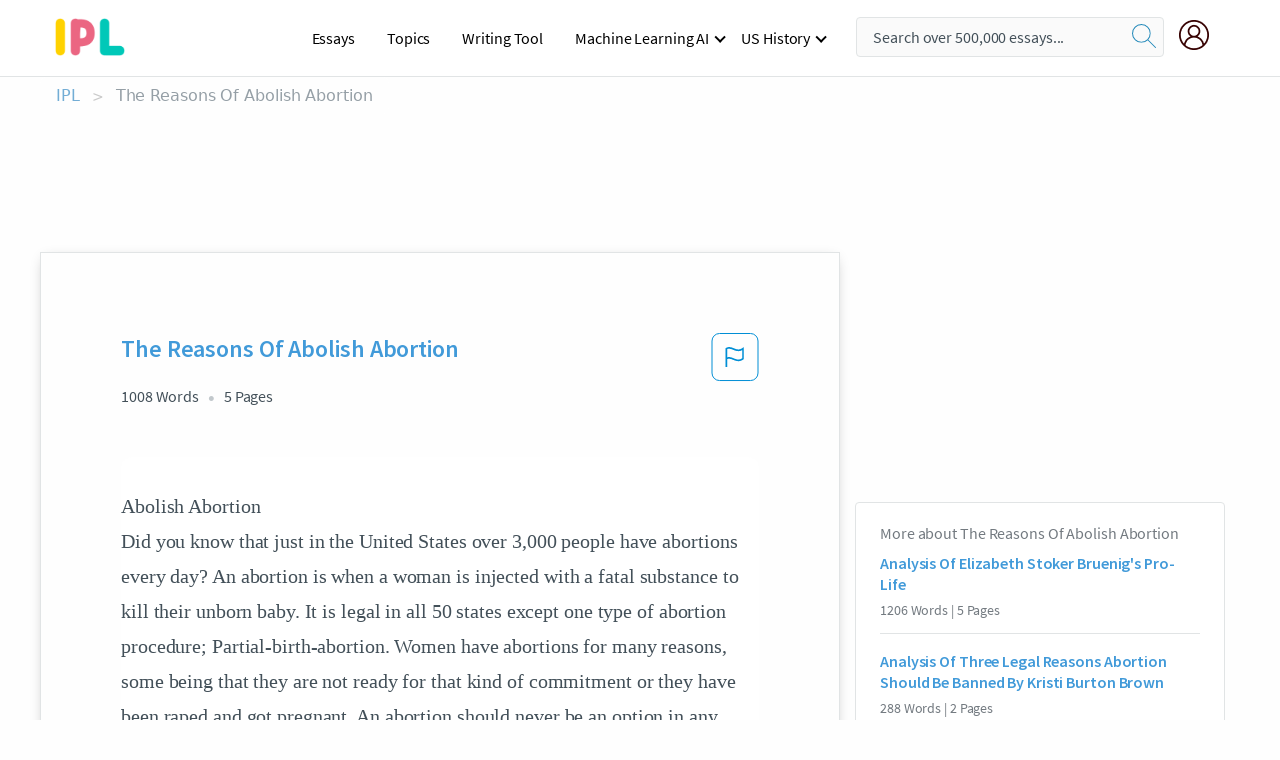

--- FILE ---
content_type: text/html; charset=UTF-8
request_url: https://www.ipl.org/essay/The-Reasons-Of-Abolish-Abortion-FK4ULB7EAJF6
body_size: 2409
content:
<!DOCTYPE html>
<html lang="en">
<head>
    <meta charset="utf-8">
    <meta name="viewport" content="width=device-width, initial-scale=1">
    <title></title>
    <style>
        body {
            font-family: "Arial";
        }
    </style>
    <script type="text/javascript">
    window.awsWafCookieDomainList = ['monografias.com','cram.com','studymode.com','buenastareas.com','trabalhosfeitos.com','etudier.com','studentbrands.com','ipl.org','123helpme.com','termpaperwarehouse.com'];
    window.gokuProps = {
"key":"AQIDAHjcYu/GjX+QlghicBgQ/7bFaQZ+m5FKCMDnO+vTbNg96AF9ZO7knldUHP8/4v89DrtSAAAAfjB8BgkqhkiG9w0BBwagbzBtAgEAMGgGCSqGSIb3DQEHATAeBglghkgBZQMEAS4wEQQMdMda3UYhahVsCXvUAgEQgDuVdMhHcUEmAgLaAz3dl+bxRFCsbgw6H8Od+h9kjx73yBqg0YpijoxCxbxmsKvqxC3U9oY9araV+F5RKA==",
          "iv":"A6x+TwFPBgAAEf2l",
          "context":"SNIQlXkEGOZuLihNwnNihxt5H6mMo9JDkXJ18qnohNFpU7sS470zNCe7ur31LwrJ8pyAYKPf3baY+Qu8RWehWvtWqbPn/lMO6OHQxKrLd8Dafm0r8A1o2NgTEMDkXFG0nbycL+nyOhEowVEfGUglJwKNzjWaYG6pd4Y62xB7CaYtY1TtoYfxy5+c9vYg5hgU57diNF+SXBHPV9FsK5u0dMP43w8cS5PtCZLfPkLXBR3ffzIQqZeuDVI6mYnGjeEMyv03F4AeQWgZxLfD4wj2vGHQ+uJ7eKvnStxh/n5wzGlYfWu4ZjLyWiXqklVDDqLlBZ12F37dDOyAk5Se+2j/dyDh78+P3kUGmaFr5o9k8AhpiDElIndALtrFs51tgh7qwXZMhPCs3ImKOZqEEClvvjDgI60YrcRZe1OchhFRlIfWGn2b2bCCHXtVGtkeDeM9TWgRLGX6KOHPpRad+wHl+Y+puLSWR+2rJ1ond8GeOWlyMgnwtaUO3uzdOlx0xqVfZtQbLhSz760hH/lUg5iytfRvlysOJ4l9/l2mPLgop2XbxEw/VomanlRYzEPlAIZjxbil84MJpGJcfARjjydxKtvE5i+UmkSnF/XXFNcZZbecx38OZFNXWwtQfmG/ITgKb8PAgMRh9hdWuwqv7boG+t3XSgQs3GPWc+Wo3hScbg5+NBzctbLBA/tsW3O/u7VPh9jm5Xf9BW4FIJvoEm9BjrmmuEmA3gtb7JSsgaZjUMeeMRJrE4H6sOzB30gt4UEQFG1ZNpfjN8LlunB+GsJpQp2t66jxV3MyXKuwVw=="
};
    </script>
    <script src="https://ab840a5abf4d.9b6e7044.us-east-2.token.awswaf.com/ab840a5abf4d/b0f70ab89207/49b6e89255bb/challenge.js"></script>
</head>
<body>
    <div id="challenge-container"></div>
    <script type="text/javascript">
        AwsWafIntegration.saveReferrer();
        AwsWafIntegration.checkForceRefresh().then((forceRefresh) => {
            if (forceRefresh) {
                AwsWafIntegration.forceRefreshToken().then(() => {
                    window.location.reload(true);
                });
            } else {
                AwsWafIntegration.getToken().then(() => {
                    window.location.reload(true);
                });
            }
        });
    </script>
    <noscript>
        <h1>JavaScript is disabled</h1>
        In order to continue, we need to verify that you're not a robot.
        This requires JavaScript. Enable JavaScript and then reload the page.
    </noscript>
</body>
</html>

--- FILE ---
content_type: text/html; charset=utf-8
request_url: https://www.ipl.org/essay/The-Reasons-Of-Abolish-Abortion-FK4ULB7EAJF6
body_size: 22867
content:
<!DOCTYPE html><html lang="en"><head><meta charSet="utf-8"/><meta name="viewport" content="width=device-width, initial-scale=1"/><link rel="preload" as="image" href="//assets.ipl.org/1.17/images/logos/ipl/logo-ipl.png"/><link rel="preload" as="image" href="//assets.ipl.org/1.17/images/icons/ipl/magnifying-glass.svg"/><link rel="preload" as="image" href="//assets.ipl.org/1.17/images/icons/user.png"/><link rel="preload" as="image" href="//assets.ipl.org/1.17/images/exitIntentModal/bulb.png"/><link rel="preload" as="image" href="//assets.ipl.org/1.17/images/exitIntentModal/close.png"/><link rel="preload" as="image" href="//assets.ipl.org/1.17/images/exitIntentModal/shield.png"/><link rel="preload" as="image" href="//assets.ipl.org/1.17/images/others/search.png"/><link rel="preload" as="image" href="//assets.ipl.org/1.17/images/exitIntentModal/search.png"/><link rel="stylesheet" href="/_next/static/css/275ed64cc4367444.css" data-precedence="next"/><link rel="stylesheet" href="/_next/static/css/d1010e730fb921b1.css" data-precedence="next"/><link rel="stylesheet" href="/_next/static/css/8584ffabdd5f8c16.css" data-precedence="next"/><link rel="stylesheet" href="/_next/static/css/9c19318485a4db35.css" data-precedence="next"/><link rel="stylesheet" href="/_next/static/css/bd5e8bc2e7c36d97.css" data-precedence="next"/><link rel="stylesheet" href="/_next/static/css/e4dccb509d93907a.css" data-precedence="next"/><link rel="preload" as="script" fetchPriority="low" href="/_next/static/chunks/webpack-417f1a94d57302c0.js"/><script src="/_next/static/chunks/fd9d1056-4b62698693dbfabc.js" async=""></script><script src="/_next/static/chunks/8762-8ad353e02bc2af3c.js" async=""></script><script src="/_next/static/chunks/main-app-f4796c898d921638.js" async=""></script><script src="/_next/static/chunks/3ff803c2-f0f7edafd4775fbe.js" async=""></script><script src="/_next/static/chunks/app/(essay)/essay/%5Bslug%5D/error-53b2f000131f2229.js" async=""></script><script src="/_next/static/chunks/app/(essay)/essay/%5Bslug%5D/not-found-d879a0942c99821b.js" async=""></script><script src="/_next/static/chunks/app/(essay)/error-69dfc0ff013e5bf5.js" async=""></script><script src="/_next/static/chunks/app/(essay)/essay/%5Bslug%5D/page-fe7c03fe3daa5a0f.js" async=""></script><script src="/_next/static/chunks/app/error-244b34cbf9e834f0.js" async=""></script><script src="/_next/static/chunks/4977-dce6ba04846f9cff.js" async=""></script><script src="/_next/static/chunks/app/layout-2040570caa53cf2f.js" async=""></script><script src="/_next/static/chunks/app/global-error-27218bf9570c0318.js" async=""></script><link rel="preload" href="https://cdn.cookielaw.org/consent/b0cd8d85-662e-4e9b-8eaf-21bfeb56b3d5/OtAutoBlock.js" as="script"/><link rel="preload" href="https://www.ipl.org/s/react-users-frontend/js/ruf-version.js" as="script"/><link rel="preload" href="/s2/js/funnel-client.js" as="script"/><link rel="preload" href="/s2/js/exitintent/exitintent.min.js" as="script"/><title>The Reasons Of Abolish Abortion - 1008 Words | Internet Public Library</title><meta name="description" content="Abolish Abortion Did you know that just in the United States over 3,000 people have abortions every day? An abortion is when a woman is injected with a fatal..."/><link rel="canonical" href="https://www.ipl.org/essay/The-Reasons-Of-Abolish-Abortion-FK4ULB7EAJF6"/><meta name="next-size-adjust"/><script src="/_next/static/chunks/polyfills-42372ed130431b0a.js" noModule=""></script></head><body class="__className_e8ce0c"><script>(self.__next_s=self.__next_s||[]).push(["https://cdn.cookielaw.org/consent/b0cd8d85-662e-4e9b-8eaf-21bfeb56b3d5/OtAutoBlock.js",{}])</script><noscript><iframe src="//www.googletagmanager.com/ns.html?id=GTM-T86F369" height="0" width="0" style="display:none;visibility:hidden"></iframe></noscript><div class="flex flex-col justify-around min-h-[100vh]"><header class="header-splat"><div class="row header-row"><div class="columns large-1 medium-1 small-4 header-splat__columns mobile-flex"><label for="drop" class="nav-toggle"><span></span></label><a href="/" aria-label="ipl-logo-bg" class="show-for-large display-inline-block vert-align-middle full-height"><div class="header-splat__logo-container" style="background-image:url(//assets.ipl.org/1.17/images/logos/ipl/logo-ipl.png)"></div></a><div class="hide-for-large-up display-inline-block vert-align-middle full-height"><a href="/" class="cursorPointer" aria-label="ipl-logo"><img class="vert-center no-material-style" src="//assets.ipl.org/1.17/images/logos/ipl/logo-ipl.png" width="70" height="35" alt="ipl-logo"/></a></div></div><div class="columns large-6 medium-5 small-4 full-height header-navbar" style="visibility:hidden;width:180%!important"><div class="nav-container"><nav><input type="checkbox" id="drop"/><ul class="menu"><li><a href="/writing">Essays</a></li><li><a href="/topics">Topics</a></li><li><a href="/editor">Writing Tool</a></li><li><a href="/div/machine-learning-ai/">Machine Learning AI</a><input type="checkbox" id="drop-2"/><ul><li class="bordered"><a href="/div/chatgpt/">ChatGPT</a></li></ul></li><li><a href="#">US History</a><input type="checkbox" id="drop-2"/><ul><li class="bordered"><a href="/div/potus/">Presidents of the United States</a><input type="checkbox" id="drop-3"/><ul><li><a href="/div/potus/jrbiden.html ">Joseph Robinette Biden</a></li><li><a href="/div/potus/djtrump.html ">Donald Trump</a></li><li><a href="/div/potus/bhobama.html ">Barack Obama</a></li></ul></li><li class="bordered"><a href="/div/stateknow">US States</a><input type="checkbox" id="drop-4"/><ul><li><a href="/div/stateknow/popchart.html ">States Ranked by Size &amp; Population</a></li><li><a href="/div/stateknow/dates.html">States Ranked by Date</a></li></ul></li></ul></li></ul></nav></div></div><div class="columns large-12 medium-12 small-4 header-splat__search-box-container"><div class="d-flex"><div class="search-box header-splat__search-box header-splat__search-box--low search-box z-index-2" id="header__search-box"><form class="toggle-trigger" action="https://www.ipl.org/search" method="GET"><input type="text" class="search-box__input search-box__input--splat-header search-box__input--gray-bg " placeholder="Search over 500,000 essays..." name="query"/><button class="search-box__button search-box__button--splat-header" type="submit" aria-label="search"><div class="search-box__svg-cont"><img class="search-box__svg search-box__svg-middle no-material-style" src="//assets.ipl.org/1.17/images/icons/ipl/magnifying-glass.svg" alt="search" width="24px" height="24px"/></div></button></form></div><div class="header-splat__columns align-right user-account"><div class="header-splat__search-toggle-container" style="right:5rem"><i class="weight-500 icon icon-ui-24-search header-splat__icon-ui-24-search-toggle" id="header-splat__icon-ui-24-search-toggle"></i></div><a href="/dashboard" rel="nofollow" aria-label="My Account"><div class="burger full-height vert-align-middle display-inline-block cursorPointer position-relative"><div class="vert-center"><img class="no-material-style" width="30" height="30" src="//assets.ipl.org/1.17/images/icons/user.png" alt="user-icon"/></div></div></a></div></div></div></div></header><div class="ipl-main-container"><script data-ot-ignore="true" type="application/ld+json">
      {
        "@context": "https://schema.org",
        "@type": "Article",
        "headline": "The Reasons Of Abolish Abortion",
        "image": "//assets.ipl.org/1.17/images/logos/ipl/logo-ipl.png",
        "datePublished": "2020-03-04T18:18:09.000Z",
        "dateModified": "2020-03-04T18:18:09.000Z",
        "author": {
          "@type": "Organization",
          "name": "ipl.org"
        },
        "description": "Abolish Abortion Did you know that just in the United States over 3,000 people have abortions every day? An abortion is when a woman is injected with a fatal...",
        "isAccessibleForFree": "False",
        "hasPart":
          {
          "@type": "WebPage",
          "isAccessibleForFree": "False",
          "cssSelector" : ".paywall"
          }
      }
    </script><script>(self.__next_s=self.__next_s||[]).push([0,{"data-ot-ignore":true,"children":"window.dataLayer = window.dataLayer || [];\n        dataLayer.push({ \"environment\": \"production\" });\ndataLayer.push({ \"ga_enable_tracking\": \"true\" });\ndataLayer.push({ \"version\": \"1.0.27\" });\ndataLayer.push({ \"source_site_id\": 32 });\n","id":"envScript"}])</script><div class="row"><nav aria-label="breadcrumb" class="w-max"><ol aria-label="Breadcrumbs:" role="navigation" class="flex flex-wrap items-center w-full bg-opacity-60 py-2 px-4 rounded-md breadcrumbs justify-start bg-white"><li class="flex items-center text-blue-gray-900 antialiased font-sans text-sm font-normal leading-normal cursor-pointer transition-colors duration-300 hover:text-light-blue-500"><a href="/" class="opacity-60">IPL</a><span class="text-blue-gray-500 text-sm antialiased font-sans font-normal leading-normal mx-2 pointer-events-none select-none">&gt;</span></li><li class="flex items-center text-blue-gray-900 antialiased font-sans text-sm font-normal leading-normal cursor-pointer transition-colors duration-300 hover:text-light-blue-500"><span class="ash-gray capitalize">The Reasons Of Abolish Abortion</span></li></ol></nav></div><div id="essay_ad_top"></div><div id="exit-intent-modal" class="display-none"><div class="modal_container"><div class="main_exit-intent-modal"><div class="modal-union"><div class="polygon-icon"><img class="polygon" src="data:image/svg+xml,%3csvg%20width=&#x27;13&#x27;%20height=&#x27;22&#x27;%20viewBox=&#x27;0%200%2013%2022&#x27;%20fill=&#x27;none&#x27;%20xmlns=&#x27;http://www.w3.org/2000/svg&#x27;%3e%3cpath%20d=&#x27;M12.1404%2010.8799L0.140427%200.487579L0.140427%2021.2722L12.1404%2010.8799Z&#x27;%20fill=&#x27;%230280BE&#x27;/%3e%3c/svg%3e" alt="right-arrow"/></div><div class="main-frame-content"><div class="bulb"><img class="bulb-icon" src="//assets.ipl.org/1.17/images/exitIntentModal/bulb.png" alt="bulb-icon"/></div><div class="content"><h5 class="hading-tag">Wait a second!</h5><p class="description">More handpicked essays just for you.</p></div></div></div><div class="essay-modal-container"><div class="close-modal"><img class="close-icon" src="//assets.ipl.org/1.17/images/exitIntentModal/close.png" alt="close-icon"/></div><div class="essay-container"><div class="essay-content"><div class="vertical_line"></div><div class="box_content"><div class="essay-heading"><p class="title">Literature review on abortion in the usa</p></div><div class="essay-link"><a href="/essay/Literature-Review-On-Abortion-FKH5GPHESCPR" class="button mobile_button">Read ESSAY 1</a></div></div></div><div class="essay-content"><div class="vertical_line"></div><div class="box_content"><div class="essay-heading"><p class="title">Essays about us abortion laws</p></div><div class="essay-link"><a href="/essay/Annotated-Bibliography-On-Abortion-P39SCTB428TT" class="button mobile_button">Read ESSAY 2</a></div></div></div><div class="essay-content"><div class="vertical_line"></div><div class="box_content"><div class="essay-heading"><p class="title">Mental health effects of abortion</p></div><div class="essay-link"><a href="/essay/Psychological-Effects-Of-Abortion-Essay-FCLWS7K2PG" class="button mobile_button">Read ESSAY 3</a></div></div></div></div><div class="essay display-none" modal-attribute="modal-2 modal-3"><div class="essay_content"><div class="shield"><img class="shield-icon" src="//assets.ipl.org/1.17/images/exitIntentModal/shield.png" alt="shield-img"/></div><p class="essay-descriptions"><strong>Don’t take our word for it </strong>- see why 10 million students trust us with their essay needs.</p></div><div class="trial-button display-none" modal-attribute="modal-2"><a href="https://www.ipl.org/plans" class="trial_button">Start your <span>$7 for 7 days</span> trial now!</a></div><form id="search" modal-attribute="modal-3" class="display-none" action="/search"><div class="input-search-box"><img class="input-search-icon" src="//assets.ipl.org/1.17/images/others/search.png" alt="search-img"/><input type="text" id="search-input" placeholder="Search for essays, topics or keywords…" name="query"/></div><button id="search-button"><img class="search-icon" src="//assets.ipl.org/1.17/images/exitIntentModal/search.png" alt="search-img"/><span>FIND MY ESSAY</span></button></form></div></div></div></div></div><div class="row essay-preview-block "><div class="columns large-8 paper-container paper-container--with-sidebar position-relative border-box-shadow margin-4 paper-container--with-sidebar"><div class="position-relative margin-4 text-xl"><div class="popup-funnel-modal" id="DivFunnelModal"></div><div id="essay-body-heading-details"><div class="flex justify-between"><h1 style="color:#419ad9" class="weight-700 heading-m heading-font">The Reasons Of Abolish Abortion</h1><button class="bg-transparent border-0 content-flag-color p-0 m-0 h-[49px] w-[48px] shadow-none outline-0 font-normal hover:shadow-none hover:outline-0 focus:shadow-none focus:outline-0"><svg width="48" height="49" viewBox="0 0 48 49" fill="none" xmlns="http://www.w3.org/2000/svg"><rect x="1" y="0.5" width="46" height="47.0413" rx="7.5" stroke="currentcolor"></rect><path d="M16.1668 34.0413H14.5V15.2062L14.9167 14.9561C17.667 13.206 20.2506 14.2061 22.7508 15.2062C25.5844 16.3729 28.168 17.373 31.5017 14.9561L32.8351 14.0394V26.1239L32.5018 26.3739C28.418 29.3742 25.0844 28.0408 22.0841 26.7906C19.9172 25.9572 18.0837 25.2071 16.1668 26.1239V34.0413ZM18.0837 24.0404C19.6672 24.0404 21.2507 24.6238 22.7508 25.2905C25.4177 26.3739 28.0013 27.374 31.1683 25.2905V17.2064C27.668 19.0399 24.751 17.8731 22.0841 16.7897C19.9172 15.9562 18.0837 15.2062 16.1668 16.1229V24.2904C16.8336 24.1237 17.417 24.0404 18.0837 24.0404Z" fill="currentcolor"></path></svg></button></div><div class="essay-details mb-12 text-base"><span class="text-m">1008<!-- --> Words</span><span class="text-m">5<!-- --> Pages</span></div></div><div style="color:#435059" class="relative flex flex-col bg-clip-border rounded-xl bg-white text-gray-700 paper-holder p-0 shadow-none"> <article class="text-l document__body padding-top-2 white-space--break-spaces break-word source-serif ">Abolish Abortion 
Did you know that just in the United States over 3,000 people have abortions every day? An abortion is when a woman is injected with a fatal substance to kill their unborn baby. It is legal in all 50 states except one type of abortion procedure; Partial-birth-abortion. Women have abortions for many reasons, some being that they are not ready for that kind of commitment or they have been raped and got pregnant. An abortion should never be an option in any case because it’s considered as murder, it causes pain to the person and baby during and after the procedure, and there are other choices to choose from including adoption. 
Instead of having an abortion, women can choose a more beneficial option, such as giving the baby up for adoption. When women decide to get an abortion, they don’t think about adoption because of the long process, even though it can help other families who can’t have children. For example “It’s logical that anti-abortion organizations seeking to prevent abortions and promote traditional family structures would aggressively promote adoption, but this connection is often overlooked…”(Joyce). Many women that get pregnant with an unwanted child usually look into having an abortion first rather than going through the long process of pregnancy and giving the baby up for adoption. Furthermore, “In President Obama 's speech… he suggested that one solution to lowering abortion rates is making abortion more available”(Joyce).  Doctors, Nurses,</article></div><div class="paper__gradient paper__gradient--bottom"></div><div class="center paper__cta"><a id="ShowMoreButton" class="button text-m" data-fulldoc="/document/FK4ULB7EAJF6">Show More</a></div></div><div id="essay_ad_related"></div><div><div class="paper--related-separator"><span class="paper--related-separator-word">Related</span></div><section><div class="paper paper--related"><div id="essay-body-heading-details"><div class=""><a href="/essay/Analysis-Of-Elizabeth-Stoker-Bruenigs-Pro-Life-7210DB2B4C967681"><h2 style="color:#419ad9" class="weight-700 heading-m heading-font">Analysis Of Elizabeth Stoker Bruenig&#x27;s Pro-Life</h2></a></div><div class="paper--related__details"><span class="text-m">1206<!-- --> Words</span> | <span class="text-m">5<!-- --> Pages</span></div></div><p class="m-0 text-l source-serif break-word text-ellipsis-after" style="color:#435059">There are many disagreements on how to handle unplanned pregnancies and abortions is one of the options that sparks a lot of controversy. Many women seek abortions due to the fact that they aren’t financially stable or having a baby will interfere with their work or school. Elizabeth Stoker Bruenig, a journalist for The American Conservative, argues that providing an allowance to women who aren’t financially stable to help care for their kid will help reduce the amount of abortions low-income women have. One thing that is not taken not account is the household the new child will be entering and the emotional stability of the mother. Starting from their teenage years both women and men should be educated on ways to prevent unplanned pregnancies</p><div class="paper__gradient paper__gradient--bottom"></div><div class="center paper__cta"><a class="button text-m" href="/essay/Analysis-Of-Elizabeth-Stoker-Bruenigs-Pro-Life-7210DB2B4C967681">Read More</a></div></div><div class="paper paper--related"><div id="essay-body-heading-details"><div class=""><a href="/essay/Three-Legal-Reasons-Abortion-Should-Be-Banned-FK3CGZH4NDTV"><h2 style="color:#419ad9" class="weight-700 heading-m heading-font">Analysis Of Three Legal Reasons Abortion Should Be Banned By Kristi Burton Brown</h2></a></div><div class="paper--related__details"><span class="text-m">288<!-- --> Words</span> | <span class="text-m">2<!-- --> Pages</span></div></div><p class="m-0 text-l source-serif break-word text-ellipsis-after" style="color:#435059">Before writing this essay I thought long and hard on what topic I would choose. I wanted it to be something very interesting to me and something I had knowledge about already. After reading the article “Three Legal Reasons Abortion Should Be Banned” by Kristi Burton Brown, I knew exactly what I wanted to write and what my argument would be. While writing this essay I think I had a growth mindset. Although I already had knowledge on abortions reading this article made me realize why abortions most definitely be banned.</p><div class="paper__gradient paper__gradient--bottom"></div><div class="center paper__cta"><a class="button text-m" href="/essay/Three-Legal-Reasons-Abortion-Should-Be-Banned-FK3CGZH4NDTV">Read More</a></div></div><div class="paper paper--related"><div id="essay-body-heading-details"><div class=""><a href="/essay/Roe-V-Wade-Argumentative-Essay-FJY24FNRZV"><h2 style="color:#419ad9" class="weight-700 heading-m heading-font">Roe V. Wade Argumentative Essay</h2></a></div><div class="paper--related__details"><span class="text-m">1038<!-- --> Words</span> | <span class="text-m">5<!-- --> Pages</span></div></div><p class="m-0 text-l source-serif break-word text-ellipsis-after" style="color:#435059">Before Roe v. wade the number of deaths from illegal abortions was around 5000 and in the 50s and 60s the number of illegal abortions ranged from 200,000 to 1.2 million per year. These illegal abortions pose major health risks to the life of the woman including damage to the bladder, intestines as well as rupturing of the uterus. 												 The choice to become a mother must be given to the woman most importantly because it’s her body, her health, and she will be taking on a great responsibility. A woman’s choice to choose abortion should not be restricted by anyone; there are multiple reasons why abortion will be the more sensible decision for the female.</p><div class="paper__gradient paper__gradient--bottom"></div><div class="center paper__cta"><a class="button text-m" href="/essay/Roe-V-Wade-Argumentative-Essay-FJY24FNRZV">Read More</a></div></div><div class="paper paper--related"><div id="essay-body-heading-details"><div class=""><a href="/essay/The-Pros-And-Cons-Of-Adoption-FKD6TD74SCF6"><h2 style="color:#419ad9" class="weight-700 heading-m heading-font">Adoption Vs. Abortion</h2></a></div><div class="paper--related__details"><span class="text-m">1193<!-- --> Words</span> | <span class="text-m">5<!-- --> Pages</span></div></div><p class="m-0 text-l source-serif break-word text-ellipsis-after" style="color:#435059">The percentage of infants being put up for adoption has decreased from 90,000 in 1971 to 18,000 in 2007. According to the US Department of Health and Human Services, about 2.6 million American women, as of 2002, were trying to adopt a child (“Abortion ProCon.org”). Not as many women give their children up for adoption but instead decide to have</p><div class="paper__gradient paper__gradient--bottom"></div><div class="center paper__cta"><a class="button text-m" href="/essay/The-Pros-And-Cons-Of-Adoption-FKD6TD74SCF6">Read More</a></div></div><div class="paper paper--related"><div id="essay-body-heading-details"><div class=""><a href="/essay/Should-Abortion-Be-Allowed-Anywhere-In-The-80B966D9A9ADD65D"><h2 style="color:#419ad9" class="weight-700 heading-m heading-font">Should Abortion Be Allowed Anywhere In The United States?</h2></a></div><div class="paper--related__details"><span class="text-m">480<!-- --> Words</span> | <span class="text-m">2<!-- --> Pages</span></div></div><p class="m-0 text-l source-serif break-word text-ellipsis-after" style="color:#435059">Abortion should not be allowed anywhere in the United States. There are many kinds of abortions, but the most populars ones are Spontaneous, Stillborn and Induced. Spontaneous is another word for miscarriage, Stillborn is the death of a baby after the 20th week pregnancy, and Induced is where a doctor inserts medicine to where it kills the baby that is inside of the women’s body. Imagine finding out that you were pregnant and your spouse wanted you to get an abortion? How would you feel?</p><div class="paper__gradient paper__gradient--bottom"></div><div class="center paper__cta"><a class="button text-m" href="/essay/Should-Abortion-Be-Allowed-Anywhere-In-The-80B966D9A9ADD65D">Read More</a></div></div><div class="paper paper--related"><div id="essay-body-heading-details"><div class=""><a href="/essay/Legalization-Of-Planned-Parenthood-P346TEM4N8TV"><h2 style="color:#419ad9" class="weight-700 heading-m heading-font">Legalization Of Planned Parenthood</h2></a></div><div class="paper--related__details"><span class="text-m">886<!-- --> Words</span> | <span class="text-m">4<!-- --> Pages</span></div></div><p class="m-0 text-l source-serif break-word text-ellipsis-after" style="color:#435059">An article from Adoption Statistics, for example, stated that 2% of unmarried women decided to place their children in adoption. More specifically, an even smaller percentage of black unmarried women and white unmarried women chose adoption over abortion. While this pro-life argument has good intentions, it does not apply to every woman’s</p><div class="paper__gradient paper__gradient--bottom"></div><div class="center paper__cta"><a class="button text-m" href="/essay/Legalization-Of-Planned-Parenthood-P346TEM4N8TV">Read More</a></div></div><div class="paper paper--related"><div id="essay-body-heading-details"><div class=""><a href="/essay/Why-Abortion-Is-Wrong-794764DFEF9AE6F1"><h2 style="color:#419ad9" class="weight-700 heading-m heading-font">Why Abortion Is Wrong</h2></a></div><div class="paper--related__details"><span class="text-m">670<!-- --> Words</span> | <span class="text-m">3<!-- --> Pages</span></div></div><p class="m-0 text-l source-serif break-word text-ellipsis-after" style="color:#435059">We all know about abortion. It is one thing that no one wants to go through, but one day it may happen to the many women out there because of the choses, they have made, but they can stop it. Abortion has become a common thing in our generation because of rape, people who aren’t ready for a baby and many other things so they go to abortion clinics and mainly Planned Parenthood for help, but they can’t always help you and they do many things wrong. Therefore, there is a way to stop abortions because they are wrong and should not be performed. 
	</p><div class="paper__gradient paper__gradient--bottom"></div><div class="center paper__cta"><a class="button text-m" href="/essay/Why-Abortion-Is-Wrong-794764DFEF9AE6F1">Read More</a></div></div><div class="paper paper--related"><div id="essay-body-heading-details"><div class=""><a href="/essay/Reasons-Why-Abortion-Is-Wrong-PK23QCP7ESCP6"><h2 style="color:#419ad9" class="weight-700 heading-m heading-font">Reasons Why Abortion Is Wrong</h2></a></div><div class="paper--related__details"><span class="text-m">720<!-- --> Words</span> | <span class="text-m">3<!-- --> Pages</span></div></div><p class="m-0 text-l source-serif break-word text-ellipsis-after" style="color:#435059">Breanna Ramirez
Mr.Pantoja, Mrs.Ryglicki
English 4
11 May 2016
Abortion: Is it Right or Wrong? 
 How would you feel if someone wanted take your life? Imagine the feeling of having a mother that does not want you even before you are born. In 1821 Connecticut was the first state to pass the abortion law in the United States.</p><div class="paper__gradient paper__gradient--bottom"></div><div class="center paper__cta"><a class="button text-m" href="/essay/Reasons-Why-Abortion-Is-Wrong-PK23QCP7ESCP6">Read More</a></div></div><div class="paper paper--related"><div id="essay-body-heading-details"><div class=""><a href="/essay/Persuasive-Abortion-F3MSYS7ESJP6"><h2 style="color:#419ad9" class="weight-700 heading-m heading-font">Rhetorical Analysis On Abortion</h2></a></div><div class="paper--related__details"><span class="text-m">1050<!-- --> Words</span> | <span class="text-m">5<!-- --> Pages</span></div></div><p class="m-0 text-l source-serif break-word text-ellipsis-after" style="color:#435059">The point of Christie’s article was not to convince others that abortion is wrong and that it should be stopped, but rather to persuade others to consider the route of adoption if possible. Because adoption is highly emotional and focused on relationships, there are not many statistics and hard facts that can persuade others to adopt, rather there are personal stories, like Christie’s, that change perspectives and motivate people to choose adoption over abortion as well as inspire families to adopt children in</p><div class="paper__gradient paper__gradient--bottom"></div><div class="center paper__cta"><a class="button text-m" href="/essay/Persuasive-Abortion-F3MSYS7ESJP6">Read More</a></div></div><div class="paper paper--related"><div id="essay-body-heading-details"><div class=""><a href="/essay/The-Pros-And-Cons-Of-Abortion-4887004196F597AC"><h2 style="color:#419ad9" class="weight-700 heading-m heading-font">The Pros And Cons Of Abortion</h2></a></div><div class="paper--related__details"><span class="text-m">179<!-- --> Words</span> | <span class="text-m">1<!-- --> Pages</span></div></div><p class="m-0 text-l source-serif break-word text-ellipsis-after" style="color:#435059">Not only is abortion not safe, but it is not holy either.  When the Bible talks about a pregnant woman, it says “with child.”  It never says, “with fetus.” "Before I formed thee in the belly I knew thee; and before thou camest forth out of the womb I sanctified thee, and I ordained thee a prophet unto the nations" (Jer. 1.5).  In this, God is saying that he knew Jeremiah before he was born (Melton, James 1).</p><div class="paper__gradient paper__gradient--bottom"></div><div class="center paper__cta"><a class="button text-m" href="/essay/The-Pros-And-Cons-Of-Abortion-4887004196F597AC">Read More</a></div></div><div class="paper paper--related"><div id="essay-body-heading-details"><div class=""><a href="/essay/Persuasive-Essay-On-Abortion-Pro-Life-987DD9FE40FE6043"><h2 style="color:#419ad9" class="weight-700 heading-m heading-font">Persuasive Essay On Abortion Pro Life</h2></a></div><div class="paper--related__details"><span class="text-m">807<!-- --> Words</span> | <span class="text-m">4<!-- --> Pages</span></div></div><p class="m-0 text-l source-serif break-word text-ellipsis-after" style="color:#435059">Since its inception, Abortion has remained a heavily contested issue in our society. Imagine the waiting area for an obstetrician’s office. Numerous women, most of them pregnant, sit waiting for a chance to discuss the tiny fetus growing inside them. However, for every three women filled with joy and anticipation for their baby, one has come looking for a way to destroy it.  This woman seeks an abortion, a way to escape the burden of a child.</p><div class="paper__gradient paper__gradient--bottom"></div><div class="center paper__cta"><a class="button text-m" href="/essay/Persuasive-Essay-On-Abortion-Pro-Life-987DD9FE40FE6043">Read More</a></div></div><div class="paper paper--related"><div id="essay-body-heading-details"><div class=""><a href="/essay/Poverty-During-Pregnancy-Rhetorical-Analysis-FJJRD6RGYT"><h2 style="color:#419ad9" class="weight-700 heading-m heading-font">Poverty During Pregnancy Rhetorical Analysis</h2></a></div><div class="paper--related__details"><span class="text-m">387<!-- --> Words</span> | <span class="text-m">2<!-- --> Pages</span></div></div><p class="m-0 text-l source-serif break-word text-ellipsis-after" style="color:#435059">Having a baby can be very expensive, all the clothes, diapers, milk or formulas. Some girls have babies and are not financially ready. Women who are denied abortions are more likely to become unemployed and depend on public welfare. In the article Poverty during Pregnancy, it claims “Depending on how one defines poverty, between 50,000 and 100,000 children are born into poverty each year in Canada” (Charles Larson). If someone knows they can not support a child financially, they would rather not bring them into this world and watch them suffer.</p><div class="paper__gradient paper__gradient--bottom"></div><div class="center paper__cta"><a class="button text-m" href="/essay/Poverty-During-Pregnancy-Rhetorical-Analysis-FJJRD6RGYT">Read More</a></div></div><div class="paper paper--related"><div id="essay-body-heading-details"><div class=""><a href="/essay/Arguments-Against-Abortion-AF8650029B1C1DDC"><h2 style="color:#419ad9" class="weight-700 heading-m heading-font">Arguments Against Abortion</h2></a></div><div class="paper--related__details"><span class="text-m">668<!-- --> Words</span> | <span class="text-m">3<!-- --> Pages</span></div></div><p class="m-0 text-l source-serif break-word text-ellipsis-after" style="color:#435059">The essence of the topic “abortion” , clearly states  that every level of the US Government has been forced to entertain this controversial problem; the Supreme Court checked in on laws regulating it, and the Presidential candidates use it as an election manifesto, but Legislators have already passed laws setting restrictions for the practice of abortion. Any type of restriction towards abortion won’t be tolerated at this point. 
 The judicial branch has said that laws occluding abortion are prosecutable. In the court case Roe v. Wade, the Supreme Court clearly expressed that any state laws desisting abortion violated basic constitutional rights.</p><div class="paper__gradient paper__gradient--bottom"></div><div class="center paper__cta"><a class="button text-m" href="/essay/Arguments-Against-Abortion-AF8650029B1C1DDC">Read More</a></div></div><div class="paper paper--related"><div id="essay-body-heading-details"><div class=""><a href="/essay/Abortion-Persuasive-Speech-F3H55HWMU5PT"><h2 style="color:#419ad9" class="weight-700 heading-m heading-font">Abortion Persuasive Speech</h2></a></div><div class="paper--related__details"><span class="text-m">683<!-- --> Words</span> | <span class="text-m">3<!-- --> Pages</span></div></div><p class="m-0 text-l source-serif break-word text-ellipsis-after" style="color:#435059">There is always a family waiting to adopt a cute baby to call their own. It’s also a better solution because you’re giving someone who actually wants a baby, a baby. You’re giving a child a better future to grow up with parents that actually love him or her. According to American Adoptions, there has been “1 adoption for every 149 abortions”. This shows how many lives been killed other then that one life that has been given a better future.</p><div class="paper__gradient paper__gradient--bottom"></div><div class="center paper__cta"><a class="button text-m" href="/essay/Abortion-Persuasive-Speech-F3H55HWMU5PT">Read More</a></div></div><div class="paper paper--related"><div id="essay-body-heading-details"><div class=""><a href="/essay/Persuasive-Speech-Against-Abortion-FCYNVVCKGU"><h2 style="color:#419ad9" class="weight-700 heading-m heading-font">Persuasive Speech Against Abortion</h2></a></div><div class="paper--related__details"><span class="text-m">2044<!-- --> Words</span> | <span class="text-m">9<!-- --> Pages</span></div></div><p class="m-0 text-l source-serif break-word text-ellipsis-after" style="color:#435059">Abortion should be banned because too many babies are being killed from abortion, there’s another way to solve the problem if you don’t want a child you could put it up for adoption. If the  parents weren’t ready to have a child, instead of abortion there’s adoption. Instead of having the option to abort, women should give their unwanted babies to people who cannot conceive ON YHEIR OWN. Most mothers don’t understand the consequences that occur from abortion. Everyone should have responsibility for their behavior.</p><div class="paper__gradient paper__gradient--bottom"></div><div class="center paper__cta"><a class="button text-m" href="/essay/Persuasive-Speech-Against-Abortion-FCYNVVCKGU">Read More</a></div></div></section></div></div><div><div class="columns large-4 hide-for-medium-only hide-for-small-only height-auto"><div id="essay_ad_sidebar"></div><div class="card card--sidebar-nav no-border "><div class="card--sidebar-nav__section"><h2 class="heading-xs card--sidebar-nav__heading mid-gray weight-500 margin-2">More about <!-- -->The Reasons Of Abolish Abortion</h2><ul class="card--sidebar-nav__list"><li id="sidebar-nav0" class="card--sidebar-nav__list-item card--sidebar-nav__list-item--separators"><a href="/essay/Analysis-Of-Elizabeth-Stoker-Bruenigs-Pro-Life-7210DB2B4C967681"><h3 class="card--sidebar-nav__linkg heading-xs brand-secondary weight-700">Analysis Of Elizabeth Stoker Bruenig&#x27;s Pro-Life</h3></a><span class="text-s mid-gray margin-1 display-block">1206<!-- --> Words | <!-- -->5<!-- --> Pages</span></li><li id="sidebar-nav1" class="card--sidebar-nav__list-item card--sidebar-nav__list-item--separators"><a href="/essay/Three-Legal-Reasons-Abortion-Should-Be-Banned-FK3CGZH4NDTV"><h3 class="card--sidebar-nav__linkg heading-xs brand-secondary weight-700">Analysis Of Three Legal Reasons Abortion Should Be Banned By Kristi Burton Brown</h3></a><span class="text-s mid-gray margin-1 display-block">288<!-- --> Words | <!-- -->2<!-- --> Pages</span></li><li id="sidebar-nav2" class="card--sidebar-nav__list-item card--sidebar-nav__list-item--separators"><a href="/essay/Roe-V-Wade-Argumentative-Essay-FJY24FNRZV"><h3 class="card--sidebar-nav__linkg heading-xs brand-secondary weight-700">Roe V. Wade Argumentative Essay</h3></a><span class="text-s mid-gray margin-1 display-block">1038<!-- --> Words | <!-- -->5<!-- --> Pages</span></li><li id="sidebar-nav3" class="card--sidebar-nav__list-item card--sidebar-nav__list-item--separators"><a href="/essay/The-Pros-And-Cons-Of-Adoption-FKD6TD74SCF6"><h3 class="card--sidebar-nav__linkg heading-xs brand-secondary weight-700">Adoption Vs. Abortion</h3></a><span class="text-s mid-gray margin-1 display-block">1193<!-- --> Words | <!-- -->5<!-- --> Pages</span></li><li id="sidebar-nav4" class="card--sidebar-nav__list-item card--sidebar-nav__list-item--separators"><a href="/essay/Should-Abortion-Be-Allowed-Anywhere-In-The-80B966D9A9ADD65D"><h3 class="card--sidebar-nav__linkg heading-xs brand-secondary weight-700">Should Abortion Be Allowed Anywhere In The United States?</h3></a><span class="text-s mid-gray margin-1 display-block">480<!-- --> Words | <!-- -->2<!-- --> Pages</span></li><li id="sidebar-nav5" class="card--sidebar-nav__list-item card--sidebar-nav__list-item--separators"><a href="/essay/Legalization-Of-Planned-Parenthood-P346TEM4N8TV"><h3 class="card--sidebar-nav__linkg heading-xs brand-secondary weight-700">Legalization Of Planned Parenthood</h3></a><span class="text-s mid-gray margin-1 display-block">886<!-- --> Words | <!-- -->4<!-- --> Pages</span></li><li id="sidebar-nav6" class="card--sidebar-nav__list-item card--sidebar-nav__list-item--separators"><a href="/essay/Why-Abortion-Is-Wrong-794764DFEF9AE6F1"><h3 class="card--sidebar-nav__linkg heading-xs brand-secondary weight-700">Why Abortion Is Wrong</h3></a><span class="text-s mid-gray margin-1 display-block">670<!-- --> Words | <!-- -->3<!-- --> Pages</span></li><li id="sidebar-nav7" class="card--sidebar-nav__list-item card--sidebar-nav__list-item--separators"><a href="/essay/Reasons-Why-Abortion-Is-Wrong-PK23QCP7ESCP6"><h3 class="card--sidebar-nav__linkg heading-xs brand-secondary weight-700">Reasons Why Abortion Is Wrong</h3></a><span class="text-s mid-gray margin-1 display-block">720<!-- --> Words | <!-- -->3<!-- --> Pages</span></li><li id="sidebar-nav8" class="card--sidebar-nav__list-item card--sidebar-nav__list-item--separators"><a href="/essay/Persuasive-Abortion-F3MSYS7ESJP6"><h3 class="card--sidebar-nav__linkg heading-xs brand-secondary weight-700">Rhetorical Analysis On Abortion</h3></a><span class="text-s mid-gray margin-1 display-block">1050<!-- --> Words | <!-- -->5<!-- --> Pages</span></li><li id="sidebar-nav9" class="card--sidebar-nav__list-item card--sidebar-nav__list-item--separators"><a href="/essay/The-Pros-And-Cons-Of-Abortion-4887004196F597AC"><h3 class="card--sidebar-nav__linkg heading-xs brand-secondary weight-700">The Pros And Cons Of Abortion</h3></a><span class="text-s mid-gray margin-1 display-block">179<!-- --> Words | <!-- -->1<!-- --> Pages</span></li><li id="sidebar-nav10" class="card--sidebar-nav__list-item card--sidebar-nav__list-item--separators"><a href="/essay/Persuasive-Essay-On-Abortion-Pro-Life-987DD9FE40FE6043"><h3 class="card--sidebar-nav__linkg heading-xs brand-secondary weight-700">Persuasive Essay On Abortion Pro Life</h3></a><span class="text-s mid-gray margin-1 display-block">807<!-- --> Words | <!-- -->4<!-- --> Pages</span></li><li id="sidebar-nav11" class="card--sidebar-nav__list-item card--sidebar-nav__list-item--separators"><a href="/essay/Poverty-During-Pregnancy-Rhetorical-Analysis-FJJRD6RGYT"><h3 class="card--sidebar-nav__linkg heading-xs brand-secondary weight-700">Poverty During Pregnancy Rhetorical Analysis</h3></a><span class="text-s mid-gray margin-1 display-block">387<!-- --> Words | <!-- -->2<!-- --> Pages</span></li><li id="sidebar-nav12" class="card--sidebar-nav__list-item card--sidebar-nav__list-item--separators"><a href="/essay/Arguments-Against-Abortion-AF8650029B1C1DDC"><h3 class="card--sidebar-nav__linkg heading-xs brand-secondary weight-700">Arguments Against Abortion</h3></a><span class="text-s mid-gray margin-1 display-block">668<!-- --> Words | <!-- -->3<!-- --> Pages</span></li><li id="sidebar-nav13" class="card--sidebar-nav__list-item card--sidebar-nav__list-item--separators"><a href="/essay/Abortion-Persuasive-Speech-F3H55HWMU5PT"><h3 class="card--sidebar-nav__linkg heading-xs brand-secondary weight-700">Abortion Persuasive Speech</h3></a><span class="text-s mid-gray margin-1 display-block">683<!-- --> Words | <!-- -->3<!-- --> Pages</span></li><li id="sidebar-nav14" class="card--sidebar-nav__list-item card--sidebar-nav__list-item--separators"><a href="/essay/Persuasive-Speech-Against-Abortion-FCYNVVCKGU"><h3 class="card--sidebar-nav__linkg heading-xs brand-secondary weight-700">Persuasive Speech Against Abortion</h3></a><span class="text-s mid-gray margin-1 display-block">2044<!-- --> Words | <!-- -->9<!-- --> Pages</span></li></ul></div></div><div id="essay_ad_sidebar_1"></div></div></div></div><div class="row columns"></div><a href="https://www.ipl.org/content/access" rel="nofollow"></a><div class="button--extra_container show-for-small-only "><a href="/document/FK4ULB7EAJF6" class="button--extra">Open Document</a></div></div><footer class="section--footer bg-[#1d2226] mt-auto text-white w-full bottom-0 py-8" style="font-family:&quot;Open Sans&quot;,sans-serif"><div class="max-w-[75rem] mx-auto"><div class="mx-auto flex flex-wrap text-lg"><div class="w-full md:w-1/4 p-4 "><div class="uppercase tracking-[0.125em] font-semibold mb-4 text-base">Company</div><ul><li class="text-base leading-[1.75em]"><a class="text-[#737a80]" href="/about-us/privacy">About Us</a></li><li class="text-base leading-[1.75em]"><a class="text-[#737a80]" href="/about-us/contact">Contact</a></li></ul></div><div class="w-full md:w-1/3 p-4"><div class="uppercase tracking-[0.125em] font-semibold mb-4 text-base">Legal</div><ul><li class="text-base text-[#737a80] leading-[1.75em] undefined"><a href="https://www.learneo.com/legal/copyright-policy" target="_blank" rel="nofollow" class="text-[#737a80] ">Copyright Policy</a></li><li class="text-base text-[#737a80] leading-[1.75em] undefined"><a href="https://www.learneo.com/legal/community-guidelines" target="_blank" rel="nofollow" class="text-[#737a80] ">Community Guidelines</a></li><li class="text-base text-[#737a80] leading-[1.75em] undefined"><a href="https://www.learneo.com/legal/honor-code" target="_blank" rel="nofollow" class="text-[#737a80] ">Our Honor Code</a></li><li class="text-base text-[#737a80] leading-[1.75em] undefined"><a href="https://www.learneo.com/legal/privacy-policy" target="_blank" rel="nofollow" class="text-[#737a80] ">Privacy Policy</a></li><li class="text-base text-[#737a80] leading-[1.75em] undefined"><a href="/about-us/terms" target="_self" rel="" class="text-[#737a80] ">Service Terms</a></li><li class="text-base text-[#737a80] leading-[1.75em] cursor-pointer ot-sdk-show-settings"></li></ul></div><div class="w-full md:w-1/3 p-4 text-center flex justify-start md:justify-end"><a href="/"><img alt="Logo" loading="lazy" width="69" height="69" decoding="async" data-nimg="1" class="mx-auto md:mx-0" style="color:transparent" src="//assets.ipl.org/1.17/images/logos/ipl/logo-ipl.svg"/></a></div></div><div class="border-t text-[#737a80] border-gray-300 pt-8 md:text-left text-center"><p>Copyright © 2024 IPL.org All rights reserved.</p></div></div></footer></div><script src="/_next/static/chunks/webpack-417f1a94d57302c0.js" async=""></script><script>(self.__next_f=self.__next_f||[]).push([0]);self.__next_f.push([2,null])</script><script>self.__next_f.push([1,"1:HL[\"/_next/static/media/e4af272ccee01ff0-s.p.woff2\",\"font\",{\"crossOrigin\":\"\",\"type\":\"font/woff2\"}]\n2:HL[\"/_next/static/css/275ed64cc4367444.css\",\"style\"]\n3:HL[\"/_next/static/css/d1010e730fb921b1.css\",\"style\"]\n4:HL[\"/_next/static/css/8584ffabdd5f8c16.css\",\"style\"]\n5:HL[\"/_next/static/css/9c19318485a4db35.css\",\"style\"]\n6:HL[\"/_next/static/css/bd5e8bc2e7c36d97.css\",\"style\"]\n7:HL[\"/_next/static/css/e4dccb509d93907a.css\",\"style\"]\n"])</script><script>self.__next_f.push([1,"8:I[2846,[],\"\"]\nb:I[4707,[],\"\"]\nd:I[9631,[\"6092\",\"static/chunks/3ff803c2-f0f7edafd4775fbe.js\",\"3549\",\"static/chunks/app/(essay)/essay/%5Bslug%5D/error-53b2f000131f2229.js\"],\"default\"]\ne:I[6423,[],\"\"]\nf:I[1916,[\"6092\",\"static/chunks/3ff803c2-f0f7edafd4775fbe.js\",\"2736\",\"static/chunks/app/(essay)/essay/%5Bslug%5D/not-found-d879a0942c99821b.js\"],\"ErrorPageIPL\"]\n10:I[2154,[\"7545\",\"static/chunks/app/(essay)/error-69dfc0ff013e5bf5.js\"],\"default\"]\n11:I[8003,[\"6092\",\"static/chunks/3ff803c2-f0f7edafd4775fbe.js\",\"31\",\"static/chunks/app/(essay)/essay/%5Bslug%5D/page-fe7c03fe3daa5a0f.js\"],\"\"]\n12:I[1916,[\"6092\",\"static/chunks/3ff803c2-f0f7edafd4775fbe.js\",\"2736\",\"static/chunks/app/(essay)/essay/%5Bslug%5D/not-found-d879a0942c99821b.js\"],\"HeaderWithMenu\"]\n13:I[3490,[\"7601\",\"static/chunks/app/error-244b34cbf9e834f0.js\"],\"default\"]\n14:I[5878,[\"6092\",\"static/chunks/3ff803c2-f0f7edafd4775fbe.js\",\"4977\",\"static/chunks/4977-dce6ba04846f9cff.js\",\"3185\",\"static/chunks/app/layout-2040570caa53cf2f.js\"],\"Image\"]\n16:I[4879,[\"6470\",\"static/chunks/app/global-error-27218bf9570c0318.js\"],\"default\"]\nc:[\"slug\",\"The-Reasons-Of-Abolish-Abortion-FK4ULB7EAJF6\",\"d\"]\n17:[]\n"])</script><script>self.__next_f.push([1,"0:[\"$\",\"$L8\",null,{\"buildId\":\"LugsWnUYv2bsG1Oguf-k6\",\"assetPrefix\":\"\",\"urlParts\":[\"\",\"essay\",\"The-Reasons-Of-Abolish-Abortion-FK4ULB7EAJF6\"],\"initialTree\":[\"\",{\"children\":[\"(essay)\",{\"children\":[\"essay\",{\"children\":[[\"slug\",\"The-Reasons-Of-Abolish-Abortion-FK4ULB7EAJF6\",\"d\"],{\"children\":[\"__PAGE__\",{}]}]}]}]},\"$undefined\",\"$undefined\",true],\"initialSeedData\":[\"\",{\"children\":[\"(essay)\",{\"children\":[\"essay\",{\"children\":[[\"slug\",\"The-Reasons-Of-Abolish-Abortion-FK4ULB7EAJF6\",\"d\"],{\"children\":[\"__PAGE__\",{},[[\"$L9\",\"$La\",[[\"$\",\"link\",\"0\",{\"rel\":\"stylesheet\",\"href\":\"/_next/static/css/8584ffabdd5f8c16.css\",\"precedence\":\"next\",\"crossOrigin\":\"$undefined\"}],[\"$\",\"link\",\"1\",{\"rel\":\"stylesheet\",\"href\":\"/_next/static/css/9c19318485a4db35.css\",\"precedence\":\"next\",\"crossOrigin\":\"$undefined\"}],[\"$\",\"link\",\"2\",{\"rel\":\"stylesheet\",\"href\":\"/_next/static/css/bd5e8bc2e7c36d97.css\",\"precedence\":\"next\",\"crossOrigin\":\"$undefined\"}],[\"$\",\"link\",\"3\",{\"rel\":\"stylesheet\",\"href\":\"/_next/static/css/e4dccb509d93907a.css\",\"precedence\":\"next\",\"crossOrigin\":\"$undefined\"}]]],null],null]},[null,[\"$\",\"$Lb\",null,{\"parallelRouterKey\":\"children\",\"segmentPath\":[\"children\",\"(essay)\",\"children\",\"essay\",\"children\",\"$c\",\"children\"],\"error\":\"$d\",\"errorStyles\":[[\"$\",\"link\",\"0\",{\"rel\":\"stylesheet\",\"href\":\"/_next/static/css/9c19318485a4db35.css\",\"precedence\":\"next\",\"crossOrigin\":\"$undefined\"}],[\"$\",\"link\",\"1\",{\"rel\":\"stylesheet\",\"href\":\"/_next/static/css/bd5e8bc2e7c36d97.css\",\"precedence\":\"next\",\"crossOrigin\":\"$undefined\"}]],\"errorScripts\":[],\"template\":[\"$\",\"$Le\",null,{}],\"templateStyles\":\"$undefined\",\"templateScripts\":\"$undefined\",\"notFound\":[\"$\",\"$Lf\",null,{\"title\":\"404\",\"description\":\"The page you're looking for isn't here.\"}],\"notFoundStyles\":[[\"$\",\"link\",\"0\",{\"rel\":\"stylesheet\",\"href\":\"/_next/static/css/9c19318485a4db35.css\",\"precedence\":\"next\",\"crossOrigin\":\"$undefined\"}],[\"$\",\"link\",\"1\",{\"rel\":\"stylesheet\",\"href\":\"/_next/static/css/bd5e8bc2e7c36d97.css\",\"precedence\":\"next\",\"crossOrigin\":\"$undefined\"}]]}]],null]},[null,[\"$\",\"$Lb\",null,{\"parallelRouterKey\":\"children\",\"segmentPath\":[\"children\",\"(essay)\",\"children\",\"essay\",\"children\"],\"error\":\"$undefined\",\"errorStyles\":\"$undefined\",\"errorScripts\":\"$undefined\",\"template\":[\"$\",\"$Le\",null,{}],\"templateStyles\":\"$undefined\",\"templateScripts\":\"$undefined\",\"notFound\":\"$undefined\",\"notFoundStyles\":\"$undefined\"}]],null]},[null,[\"$\",\"$Lb\",null,{\"parallelRouterKey\":\"children\",\"segmentPath\":[\"children\",\"(essay)\",\"children\"],\"error\":\"$10\",\"errorStyles\":[[\"$\",\"link\",\"0\",{\"rel\":\"stylesheet\",\"href\":\"/_next/static/css/9c19318485a4db35.css\",\"precedence\":\"next\",\"crossOrigin\":\"$undefined\"}],[\"$\",\"link\",\"1\",{\"rel\":\"stylesheet\",\"href\":\"/_next/static/css/bd5e8bc2e7c36d97.css\",\"precedence\":\"next\",\"crossOrigin\":\"$undefined\"}]],\"errorScripts\":[],\"template\":[\"$\",\"$Le\",null,{}],\"templateStyles\":\"$undefined\",\"templateScripts\":\"$undefined\",\"notFound\":\"$undefined\",\"notFoundStyles\":\"$undefined\"}]],null]},[[[[\"$\",\"link\",\"0\",{\"rel\":\"stylesheet\",\"href\":\"/_next/static/css/275ed64cc4367444.css\",\"precedence\":\"next\",\"crossOrigin\":\"$undefined\"}],[\"$\",\"link\",\"1\",{\"rel\":\"stylesheet\",\"href\":\"/_next/static/css/d1010e730fb921b1.css\",\"precedence\":\"next\",\"crossOrigin\":\"$undefined\"}]],[\"$\",\"html\",null,{\"lang\":\"en\",\"suppressHydrationWarning\":true,\"children\":[null,[\"$\",\"body\",null,{\"className\":\"__className_e8ce0c\",\"children\":[[\"$\",\"$L11\",null,{\"src\":\"https://cdn.cookielaw.org/consent/b0cd8d85-662e-4e9b-8eaf-21bfeb56b3d5/OtAutoBlock.js\",\"strategy\":\"beforeInteractive\"}],[\"$\",\"$L11\",null,{\"data-ot-ignore\":true,\"src\":\"https://ab840a5abf4d.edge.sdk.awswaf.com/ab840a5abf4d/b0f70ab89207/challenge.compact.js\",\"defer\":true,\"strategy\":\"lazyOnload\"}],[\"$\",\"$L11\",null,{\"data-ot-ignore\":true,\"id\":\"gtmScript\",\"async\":true,\"dangerouslySetInnerHTML\":{\"__html\":\"\\n                (function(w,d,s,l,i){w[l]=w[l]||[];w[l].push(\\n                  {'gtm.start': new Date().getTime(),event:'gtm.js'}\\n                  );var f=d.getElementsByTagName(s)[0],\\n                  j=d.createElement(s),dl=l!='dataLayer'?'\u0026l='+l:'';j.setAttributeNode(d.createAttribute('data-ot-ignore'));j.setAttribute('class','optanon-category-C0001');j.async=true;j.src=\\n                  '//www.googletagmanager.com/gtm.js?id='+i+dl;f.parentNode.insertBefore(j,f);\\n                  })(window,document,'script','dataLayer','GTM-T86F369');\\n                \"}}],[\"$\",\"noscript\",null,{\"children\":[\"$\",\"iframe\",null,{\"src\":\"//www.googletagmanager.com/ns.html?id=GTM-T86F369\",\"height\":\"0\",\"width\":\"0\",\"style\":{\"display\":\"none\",\"visibility\":\"hidden\"}}]}],[\"$\",\"div\",null,{\"className\":\"flex flex-col justify-around min-h-[100vh]\",\"children\":[[\"$\",\"$L12\",null,{\"headerLogoUrl\":\"//assets.ipl.org/1.17/images/logos/ipl/logo-ipl.png\",\"headerLogoText\":\"The Research Paper Factory\",\"searchIcon\":\"//assets.ipl.org/1.17/images/icons/ipl/magnifying-glass.svg\",\"userIcon\":\"//assets.ipl.org/1.17/images/icons/user.png\",\"secureBaseUrl\":\"https://www.ipl.org\",\"searchInputPlaceholder\":\"Search over 500,000 essays...\"}],[\"$\",\"div\",null,{\"className\":\"ipl-main-container\",\"children\":[\"$\",\"$Lb\",null,{\"parallelRouterKey\":\"children\",\"segmentPath\":[\"children\"],\"error\":\"$13\",\"errorStyles\":[[\"$\",\"link\",\"0\",{\"rel\":\"stylesheet\",\"href\":\"/_next/static/css/9c19318485a4db35.css\",\"precedence\":\"next\",\"crossOrigin\":\"$undefined\"}],[\"$\",\"link\",\"1\",{\"rel\":\"stylesheet\",\"href\":\"/_next/static/css/bd5e8bc2e7c36d97.css\",\"precedence\":\"next\",\"crossOrigin\":\"$undefined\"}]],\"errorScripts\":[],\"template\":[\"$\",\"$Le\",null,{}],\"templateStyles\":\"$undefined\",\"templateScripts\":\"$undefined\",\"notFound\":[\"$\",\"div\",null,{\"className\":\"row\",\"children\":[\"$\",\"$Lf\",null,{\"title\":\"404\",\"description\":\"The page you're looking for isn't here.\"}]}],\"notFoundStyles\":[[\"$\",\"link\",\"0\",{\"rel\":\"stylesheet\",\"href\":\"/_next/static/css/9c19318485a4db35.css\",\"precedence\":\"next\",\"crossOrigin\":\"$undefined\"}],[\"$\",\"link\",\"1\",{\"rel\":\"stylesheet\",\"href\":\"/_next/static/css/bd5e8bc2e7c36d97.css\",\"precedence\":\"next\",\"crossOrigin\":\"$undefined\"}]]}]}],[\"$\",\"footer\",null,{\"className\":\"section--footer bg-[#1d2226] mt-auto text-white w-full bottom-0 py-8\",\"style\":{\"fontFamily\":\"\\\"Open Sans\\\",sans-serif\"},\"children\":[\"$\",\"div\",null,{\"className\":\"max-w-[75rem] mx-auto\",\"children\":[[\"$\",\"div\",null,{\"className\":\"mx-auto flex flex-wrap text-lg\",\"children\":[[\"$\",\"div\",null,{\"className\":\"w-full md:w-1/4 p-4 \",\"children\":[[\"$\",\"div\",null,{\"className\":\"uppercase tracking-[0.125em] font-semibold mb-4 text-base\",\"children\":\"Company\"}],[\"$\",\"ul\",null,{\"children\":[[\"$\",\"li\",\"0\",{\"className\":\"text-base leading-[1.75em]\",\"children\":[\"$\",\"a\",null,{\"className\":\"text-[#737a80]\",\"href\":\"/about-us/privacy\",\"children\":\"About Us\"}]}],[\"$\",\"li\",\"1\",{\"className\":\"text-base leading-[1.75em]\",\"children\":[\"$\",\"a\",null,{\"className\":\"text-[#737a80]\",\"href\":\"/about-us/contact\",\"children\":\"Contact\"}]}]]}]]}],[\"$\",\"div\",null,{\"className\":\"w-full md:w-1/3 p-4\",\"children\":[[\"$\",\"div\",null,{\"className\":\"uppercase tracking-[0.125em] font-semibold mb-4 text-base\",\"children\":\"Legal\"}],[\"$\",\"ul\",null,{\"children\":[[\"$\",\"li\",\"0\",{\"className\":\"text-base text-[#737a80] leading-[1.75em] undefined\",\"children\":[\"$undefined\",[\"$\",\"a\",null,{\"href\":\"https://www.learneo.com/legal/copyright-policy\",\"target\":\"_blank\",\"rel\":\"nofollow\",\"className\":\"text-[#737a80] \",\"children\":\"Copyright Policy\"}]]}],[\"$\",\"li\",\"1\",{\"className\":\"text-base text-[#737a80] leading-[1.75em] undefined\",\"children\":[\"$undefined\",[\"$\",\"a\",null,{\"href\":\"https://www.learneo.com/legal/community-guidelines\",\"target\":\"_blank\",\"rel\":\"nofollow\",\"className\":\"text-[#737a80] \",\"children\":\"Community Guidelines\"}]]}],[\"$\",\"li\",\"2\",{\"className\":\"text-base text-[#737a80] leading-[1.75em] undefined\",\"children\":[\"$undefined\",[\"$\",\"a\",null,{\"href\":\"https://www.learneo.com/legal/honor-code\",\"target\":\"_blank\",\"rel\":\"nofollow\",\"className\":\"text-[#737a80] \",\"children\":\"Our Honor Code\"}]]}],[\"$\",\"li\",\"3\",{\"className\":\"text-base text-[#737a80] leading-[1.75em] undefined\",\"children\":[\"$undefined\",[\"$\",\"a\",null,{\"href\":\"https://www.learneo.com/legal/privacy-policy\",\"target\":\"_blank\",\"rel\":\"nofollow\",\"className\":\"text-[#737a80] \",\"children\":\"Privacy Policy\"}]]}],[\"$\",\"li\",\"4\",{\"className\":\"text-base text-[#737a80] leading-[1.75em] undefined\",\"children\":[\"$undefined\",[\"$\",\"a\",null,{\"href\":\"/about-us/terms\",\"target\":\"_self\",\"rel\":\"\",\"className\":\"text-[#737a80] \",\"children\":\"Service Terms\"}]]}],[\"$\",\"li\",\"5\",{\"className\":\"text-base text-[#737a80] leading-[1.75em] cursor-pointer ot-sdk-show-settings\",\"children\":[\"$undefined\",\"$undefined\"]}]]}]]}],[\"$\",\"div\",null,{\"className\":\"w-full md:w-1/3 p-4 text-center flex justify-start md:justify-end\",\"children\":[\"$\",\"a\",null,{\"href\":\"/\",\"children\":[\"$\",\"$L14\",null,{\"src\":\"//assets.ipl.org/1.17/images/logos/ipl/logo-ipl.svg\",\"alt\":\"Logo\",\"className\":\"mx-auto md:mx-0\",\"width\":\"69\",\"height\":\"69\"}]}]}]]}],[\"$\",\"div\",null,{\"className\":\"border-t text-[#737a80] border-gray-300 pt-8 md:text-left text-center\",\"children\":[\"$\",\"p\",null,{\"children\":\"Copyright © 2024 IPL.org All rights reserved.\"}]}]]}]}]]}]]}]]}]],null],null],\"couldBeIntercepted\":false,\"initialHead\":[null,\"$L15\"],\"globalErrorComponent\":\"$16\",\"missingSlots\":\"$W17\"}]\n"])</script><script>self.__next_f.push([1,"15:[[\"$\",\"meta\",\"0\",{\"name\":\"viewport\",\"content\":\"width=device-width, initial-scale=1\"}],[\"$\",\"meta\",\"1\",{\"charSet\":\"utf-8\"}],[\"$\",\"title\",\"2\",{\"children\":\"The Reasons Of Abolish Abortion - 1008 Words | Internet Public Library\"}],[\"$\",\"meta\",\"3\",{\"name\":\"description\",\"content\":\"Abolish Abortion Did you know that just in the United States over 3,000 people have abortions every day? An abortion is when a woman is injected with a fatal...\"}],[\"$\",\"link\",\"4\",{\"rel\":\"canonical\",\"href\":\"https://www.ipl.org/essay/The-Reasons-Of-Abolish-Abortion-FK4ULB7EAJF6\"}],[\"$\",\"meta\",\"5\",{\"name\":\"next-size-adjust\"}]]\n9:null\n"])</script><script>self.__next_f.push([1,"19:I[1916,[\"6092\",\"static/chunks/3ff803c2-f0f7edafd4775fbe.js\",\"2736\",\"static/chunks/app/(essay)/essay/%5Bslug%5D/not-found-d879a0942c99821b.js\"],\"Breadcrumb\"]\n1a:I[1916,[\"6092\",\"static/chunks/3ff803c2-f0f7edafd4775fbe.js\",\"2736\",\"static/chunks/app/(essay)/essay/%5Bslug%5D/not-found-d879a0942c99821b.js\"],\"ExitIntentModal\"]\n1b:I[1916,[\"6092\",\"static/chunks/3ff803c2-f0f7edafd4775fbe.js\",\"2736\",\"static/chunks/app/(essay)/essay/%5Bslug%5D/not-found-d879a0942c99821b.js\"],\"EssayPreview_IPL\"]\n1d:I[1916,[\"6092\",\"static/chunks/3ff803c2-f0f7edafd4775fbe.js\",\"2736\",\"static/chunks/app/(essay)/essay/%5Bslug%5D/not-found-d879a0942c99821b.js\"],\"ShowMoreMobile\"]\n18:Tc99,"])</script><script>self.__next_f.push([1,"window.splatconfig = {\"PUBLIC_HOME_URL\":\"https://www.ipl.org\",\"PUBLIC_GOOGLE_RECAPTCHA_SITE_KEY\":\"6LcJq9sUAAAAAKDmmqtqyaH5tGATHGFuqmnBlQzN\",\"PUBLIC_BECKETT_WRITING_TOOL_CSS_URL\":\"//assets.ipl.org/1.17/css/ipl.writing-tool.1.17.119.min.css\",\"PUBLIC_ROUTE_SPA_HANDLER_COPYRIGHT\":\"react\",\"PUBLIC_FACEBOOK_APP_VERSION\":\"v12.0\",\"PUBLIC_ROUTE_SPA_HANDLER_PAYMENT\":\"react\",\"PUBLIC_SECURE_BASE_URL\":\"https://www.ipl.org\",\"PUBLIC_EXTERNAL_API_URL\":\"https://api.ipl.org\",\"PUBLIC_ROUTE_SPA_HANDLER_PRIVACY\":\"react\",\"PUBLIC_REDIRECT_DASHBOARD_PLANS_TO_PLANS\":true,\"PUBLIC_DISPLAY_META_ROBOTS_NOINDEX\":true,\"PUBLIC_SUPPORT_EMAIL\":\"support@ipl.org\",\"PUBLIC_GOOGLE_CLIENT_ID\":\"346858971598-clpj50cm2sdl01hr9al69h2thlhtpaf9.apps.googleusercontent.com\",\"PUBLIC_WRITING_VIEW_PLAGI_CHECK_POPUP_CONTENT_ON_EDITOR\":true,\"PUBLIC_WRITING_TOOL_FEATURE_MODEL\":\"economyModel\",\"PUBLIC_IS_OFFICIAL_PRODUCTION\":true,\"PUBLIC_SITE_NAME_SHORT\":\"ipl.org\",\"PUBLIC_ERRORS_SENTRY_SRC\":\"//32cca52e18274e35a72543aa142adab4@o133474.ingest.sentry.io/5398140\",\"PUBLIC_CATEGORY_PAGE_APPEND_ESSAYS_TO_TITLE\":true,\"PUBLIC_ROUTE_SPA_HANDLER_SIGNUP\":\"react\",\"PUBLIC_WRITING_TOOL_AVAILABLE\":true,\"PUBLIC_UPLOAD_FEATURE_ENABLED\":false,\"PUBLIC_ROUTE_SPA_HANDLER_AUTHEMAIL\":\"react\",\"PUBLIC_ROUTE_SPA_HANDLER_TERMS\":\"react\",\"PUBLIC_PICK_A_PLAN_WRITING_TOOL_TEXT\":false,\"PUBLIC_ROUTE_SPA_HANDLER_SIGNOUT\":\"react\",\"PUBLIC_GOOGLE_APP_ID\":\"954002613268-qeibh04517hjqeemj5k3ohf8461cuq6e.apps.googleusercontent.com\",\"PUBLIC_NG1_TEMPLATE_URL\":\"https://s3.amazonaws.com/splat-ng1-templates/\",\"PUBLIC_PLANS_PAGE_HEADING\":\"Writing papers doesn’t \u003ci\u003e\u003cu\u003ehave\u003c/u\u003e\u003c/i\u003e to suck.\",\"PUBLIC_WRITING_AI_DETECTION_ENABLED\":true,\"PUBLIC_GTM_CONTAINER_ID\":\"GTM-T86F369\",\"PUBLIC_EXTERNAL_ASSETS_URL\":\"//assets.ipl.org/1.17/\",\"PUBLIC_UPLOAD_POPUP_EXPIRY_IN_DAYS\":\"3\",\"PUBLIC_SITE_NAME\":\"Internet Public Library\",\"PUBLIC_NON_SECURE_BASE_URL\":\"http://www.ipl.org\",\"PUBLIC_BECKETT_CSS_FONTS_URL\":\"//assets.ipl.org/1.17/css/ipl.fonts.1.17.168.min.css\",\"PUBLIC_BECKETT_CSS_ASYNC\":true,\"PUBLIC_RECURLY_PUB_KEY\":\"ewr1-QyvayOqfGfuPzLCtW9GIxE\",\"PUBLIC_FACEBOOK_APP_ID\":\"2853094868083704\",\"PUBLIC_WRITING_TOOL_PRODUCT_NAME\":\"IPL Essay Editor\",\"PUBLIC_ONETRUST_KEY\":\"b0cd8d85-662e-4e9b-8eaf-21bfeb56b3d5\",\"PUBLIC_ROUTE_SPA_HANDLER_PAYMENTPROCESSING\":\"react\",\"PUBLIC_SITE_ID\":\"27\",\"PUBLIC_CONTENT_FLAGGING_SERVICE\":\"ipl\",\"PUBLIC_DOCUMENT_COUNT_ESTIMATE\":\"500,000\",\"PUBLIC_HTTPS_ONLY\":true,\"PUBLIC_CONTENT_FLAGGING_ENABLED\":true,\"PUBLIC_CONTENT_FLAGGING_ENDPOINT\":\"https://www.learneo.com/legal/illegal-content-notice\",\"PUBLIC_DISABLE_SETTINGS_SOCIAL_ACCOUNTS\":true,\"PUBLIC_DOMAIN_NAME\":\"ipl.org\",\"PUBLIC_SEARCH_TEMPLATE\":\"/search?query=%s\",\"PUBLIC_PAYMENTS_PAYPAL_ENABLED\":true,\"PUBLIC_COOKIE_SIGNED_IN_USERS\":true,\"PUBLIC_ROUTE_SPA_HANDLER_SIGNIN\":\"react\",\"PUBLIC_WRITING_TOOL_VIEW_IN_FULL_ESSAY\":false,\"PUBLIC_BECKETT_CSS_MODAL_FUNNEL_URL\":\"//assets.ipl.org/1.17/css/ipl.modal-funnel.1.17.156.min.css\",\"PUBLIC_ERRORS_SENTRY_SEND_UNCAUGHT\":true,\"PUBLIC_WRITING_TOOL_VERSION\":\"2\",\"PUBLIC_SIGNUP_HEADING\":\"Study Smarter, Not Harder\",\"PUBLIC_GA_USER_INFO\":true,\"PUBLIC_ROUTE_SPA_HANDLER_PLANS\":\"react\",\"PUBLIC_SEARCH_NO_PAGINATION\":true,\"PUBLIC_BECKETT_CSS_URL\":\"//assets.ipl.org/1.17/css/ipl.1.17.106.min.css\"};"])</script><script>self.__next_f.push([1,"1c:T5ec,Abolish Abortion \nDid you know that just in the United States over 3,000 people have abortions every day? An abortion is when a woman is injected with a fatal substance to kill their unborn baby. It is legal in all 50 states except one type of abortion procedure; Partial-birth-abortion. Women have abortions for many reasons, some being that they are not ready for that kind of commitment or they have been raped and got pregnant. An abortion should never be an option in any case because it’s considered as murder, it causes pain to the person and baby during and after the procedure, and there are other choices to choose from including adoption. \nInstead of having an abortion, women can choose a more beneficial option, such as giving the baby up for adoption. When women decide to get an abortion, they don’t think about adoption because of the long process, even though it can help other families who can’t have children. For example “It’s logical that anti-abortion organizations seeking to prevent abortions and promote traditional family structures would aggressively promote adoption, but this connection is often overlooked…”(Joyce). Many women that get pregnant with an unwanted child usually look into having an abortion first rather than going through the long process of pregnancy and giving the baby up for adoption. Furthermore, “In President Obama 's speech… he suggested that one solution to lowering abortion rates is making abortion more available”(Joyce).  Doctors, Nurses,"])</script><script>self.__next_f.push([1,"a:[[\"$\",\"script\",null,{\"data-ot-ignore\":true,\"type\":\"application/ld+json\",\"dangerouslySetInnerHTML\":{\"__html\":\"\\n      {\\n        \\\"@context\\\": \\\"https://schema.org\\\",\\n        \\\"@type\\\": \\\"Article\\\",\\n        \\\"headline\\\": \\\"The Reasons Of Abolish Abortion\\\",\\n        \\\"image\\\": \\\"//assets.ipl.org/1.17/images/logos/ipl/logo-ipl.png\\\",\\n        \\\"datePublished\\\": \\\"2020-03-04T18:18:09.000Z\\\",\\n        \\\"dateModified\\\": \\\"2020-03-04T18:18:09.000Z\\\",\\n        \\\"author\\\": {\\n          \\\"@type\\\": \\\"Organization\\\",\\n          \\\"name\\\": \\\"ipl.org\\\"\\n        },\\n        \\\"description\\\": \\\"Abolish Abortion Did you know that just in the United States over 3,000 people have abortions every day? An abortion is when a woman is injected with a fatal...\\\",\\n        \\\"isAccessibleForFree\\\": \\\"False\\\",\\n        \\\"hasPart\\\":\\n          {\\n          \\\"@type\\\": \\\"WebPage\\\",\\n          \\\"isAccessibleForFree\\\": \\\"False\\\",\\n          \\\"cssSelector\\\" : \\\".paywall\\\"\\n          }\\n      }\\n    \"}}],[\"$\",\"$L11\",null,{\"data-ot-ignore\":true,\"id\":\"envScript\",\"strategy\":\"beforeInteractive\",\"dangerouslySetInnerHTML\":{\"__html\":\"window.dataLayer = window.dataLayer || [];\\n        dataLayer.push({ \\\"environment\\\": \\\"production\\\" });\\ndataLayer.push({ \\\"ga_enable_tracking\\\": \\\"true\\\" });\\ndataLayer.push({ \\\"version\\\": \\\"1.0.27\\\" });\\ndataLayer.push({ \\\"source_site_id\\\": 32 });\\n\"}}],\"$undefined\",[[\"$\",\"$L11\",null,{\"data-ot-ignore\":true,\"id\":\"config-js\",\"dangerouslySetInnerHTML\":{\"__html\":\"$18\"}}],[\"$\",\"$L11\",null,{\"data-ot-ignore\":true,\"id\":\"ruf-js\",\"src\":\"https://www.ipl.org/s/react-users-frontend/js/ruf-version.js\"}],[\"$\",\"$L11\",null,{\"data-ot-ignore\":true,\"id\":\"funnel-js\",\"type\":\"text/javascript\",\"funnel-url\":\"https://www.ipl.org/s/react-users-frontend/js/modal-funnel.RUF_VERSION.js\",\"css-url\":\"//assets.ipl.org/1.17/css/ipl.modal-funnel.1.17.156.min.css\",\"src\":\"/s2/js/funnel-client.js\"}],[\"$\",\"$L11\",null,{\"type\":\"text/javascript\",\"src\":\"/s2/js/exitintent/exitintent.min.js\",\"defer\":true}],[\"$\",\"$L11\",null,{\"id\":\"register-js\",\"type\":\"text/javascript\",\"funnel-url\":\"https://www.ipl.org/s/react-users-frontend/js/modal-register.RUF_VERSION.js\",\"css-url\":\"//assets.ipl.org/1.17/css/ipl.modal-funnel.1.17.156.min.css\"}],[\"$\",\"$L11\",null,{\"data-ot-ignore\":true,\"id\":\"upload-js\",\"type\":\"text/javascript\",\"funnel-url\":\"https://www.ipl.org/s/splat-essays-writing-tool/js/upload-tool.min.js\",\"css-url\":\"/s2/css/upload-tool.css\"}]],[\"$\",\"div\",null,{\"className\":\"row\",\"children\":[\"$\",\"$L19\",null,{\"data\":[{\"text\":\"IPL\",\"url\":\"/\"},{\"text\":\"The Reasons Of Abolish Abortion\",\"url\":\"$undefined\"}],\"separator\":\"\u003e\"}]}],[\"$\",\"div\",null,{\"id\":\"essay_ad_top\"}],[\"$\",\"$L1a\",null,{\"relatedExitIntentEssays\":[{\"publication_id\":\"FKH5GPHESCPR\",\"slug\":\"/essay/Literature-Review-On-Abortion-FKH5GPHESCPR\",\"title\":\"Literature review on abortion in the usa\"},{\"publication_id\":\"P39SCTB428TT\",\"slug\":\"/essay/Annotated-Bibliography-On-Abortion-P39SCTB428TT\",\"title\":\"Essays about us abortion laws\"},{\"publication_id\":\"FCLWS7K2PG\",\"slug\":\"/essay/Psychological-Effects-Of-Abortion-Essay-FCLWS7K2PG\",\"title\":\"Mental health effects of abortion\"}],\"externalAssetsUrl\":\"//assets.ipl.org/1.17/\",\"secureBaseUrl\":\"https://www.ipl.org\"}],[\"$\",\"$L1b\",null,{\"essayMetaData\":{\"title\":\"The Reasons Of Abolish Abortion\",\"titleColor\":\"#419ad9\",\"titleSize\":\"h1\",\"wordCount\":1008,\"pageCount\":5,\"premium\":true,\"essayFullViewURL\":\"/document/FK4ULB7EAJF6\"},\"essayContent\":\"$1c\",\"similarEssays\":[{\"title\":\"Analysis Of Elizabeth Stoker Bruenig's Pro-Life\",\"titleSize\":\"h2\",\"essayUrl\":\"/essay/Analysis-Of-Elizabeth-Stoker-Bruenigs-Pro-Life-7210DB2B4C967681\",\"essaySnippet\":\"There are many disagreements on how to handle unplanned pregnancies and abortions is one of the options that sparks a lot of controversy. Many women seek abortions due to the fact that they aren’t financially stable or having a baby will interfere with their work or school. Elizabeth Stoker Bruenig, a journalist for The American Conservative, argues that providing an allowance to women who aren’t financially stable to help care for their kid will help reduce the amount of abortions low-income women have. One thing that is not taken not account is the household the new child will be entering and the emotional stability of the mother. Starting from their teenage years both women and men should be educated on ways to prevent unplanned pregnancies\",\"wordCount\":1206,\"pageCount\":5,\"titleColor\":\"#419ad9\"},{\"title\":\"Analysis Of Three Legal Reasons Abortion Should Be Banned By Kristi Burton Brown\",\"titleSize\":\"h2\",\"essayUrl\":\"/essay/Three-Legal-Reasons-Abortion-Should-Be-Banned-FK3CGZH4NDTV\",\"essaySnippet\":\"Before writing this essay I thought long and hard on what topic I would choose. I wanted it to be something very interesting to me and something I had knowledge about already. After reading the article “Three Legal Reasons Abortion Should Be Banned” by Kristi Burton Brown, I knew exactly what I wanted to write and what my argument would be. While writing this essay I think I had a growth mindset. Although I already had knowledge on abortions reading this article made me realize why abortions most definitely be banned.\",\"wordCount\":288,\"pageCount\":2,\"titleColor\":\"#419ad9\"},{\"title\":\"Roe V. Wade Argumentative Essay\",\"titleSize\":\"h2\",\"essayUrl\":\"/essay/Roe-V-Wade-Argumentative-Essay-FJY24FNRZV\",\"essaySnippet\":\"Before Roe v. wade the number of deaths from illegal abortions was around 5000 and in the 50s and 60s the number of illegal abortions ranged from 200,000 to 1.2 million per year. These illegal abortions pose major health risks to the life of the woman including damage to the bladder, intestines as well as rupturing of the uterus. \\t\\t\\t\\t\\t\\t\\t\\t\\t\\t\\t\\t The choice to become a mother must be given to the woman most importantly because it’s her body, her health, and she will be taking on a great responsibility. A woman’s choice to choose abortion should not be restricted by anyone; there are multiple reasons why abortion will be the more sensible decision for the female.\",\"wordCount\":1038,\"pageCount\":5,\"titleColor\":\"#419ad9\"},{\"title\":\"Adoption Vs. Abortion\",\"titleSize\":\"h2\",\"essayUrl\":\"/essay/The-Pros-And-Cons-Of-Adoption-FKD6TD74SCF6\",\"essaySnippet\":\"The percentage of infants being put up for adoption has decreased from 90,000 in 1971 to 18,000 in 2007. According to the US Department of Health and Human Services, about 2.6 million American women, as of 2002, were trying to adopt a child (“Abortion ProCon.org”). Not as many women give their children up for adoption but instead decide to have\",\"wordCount\":1193,\"pageCount\":5,\"titleColor\":\"#419ad9\"},{\"title\":\"Should Abortion Be Allowed Anywhere In The United States?\",\"titleSize\":\"h2\",\"essayUrl\":\"/essay/Should-Abortion-Be-Allowed-Anywhere-In-The-80B966D9A9ADD65D\",\"essaySnippet\":\"Abortion should not be allowed anywhere in the United States. There are many kinds of abortions, but the most populars ones are Spontaneous, Stillborn and Induced. Spontaneous is another word for miscarriage, Stillborn is the death of a baby after the 20th week pregnancy, and Induced is where a doctor inserts medicine to where it kills the baby that is inside of the women’s body. Imagine finding out that you were pregnant and your spouse wanted you to get an abortion? How would you feel?\",\"wordCount\":480,\"pageCount\":2,\"titleColor\":\"#419ad9\"},{\"title\":\"Legalization Of Planned Parenthood\",\"titleSize\":\"h2\",\"essayUrl\":\"/essay/Legalization-Of-Planned-Parenthood-P346TEM4N8TV\",\"essaySnippet\":\"An article from Adoption Statistics, for example, stated that 2% of unmarried women decided to place their children in adoption. More specifically, an even smaller percentage of black unmarried women and white unmarried women chose adoption over abortion. While this pro-life argument has good intentions, it does not apply to every woman’s\",\"wordCount\":886,\"pageCount\":4,\"titleColor\":\"#419ad9\"},{\"title\":\"Why Abortion Is Wrong\",\"titleSize\":\"h2\",\"essayUrl\":\"/essay/Why-Abortion-Is-Wrong-794764DFEF9AE6F1\",\"essaySnippet\":\"We all know about abortion. It is one thing that no one wants to go through, but one day it may happen to the many women out there because of the choses, they have made, but they can stop it. Abortion has become a common thing in our generation because of rape, people who aren’t ready for a baby and many other things so they go to abortion clinics and mainly Planned Parenthood for help, but they can’t always help you and they do many things wrong. Therefore, there is a way to stop abortions because they are wrong and should not be performed. \\n\\t\",\"wordCount\":670,\"pageCount\":3,\"titleColor\":\"#419ad9\"},{\"title\":\"Reasons Why Abortion Is Wrong\",\"titleSize\":\"h2\",\"essayUrl\":\"/essay/Reasons-Why-Abortion-Is-Wrong-PK23QCP7ESCP6\",\"essaySnippet\":\"Breanna Ramirez\\nMr.Pantoja, Mrs.Ryglicki\\nEnglish 4\\n11 May 2016\\nAbortion: Is it Right or Wrong? \\n How would you feel if someone wanted take your life? Imagine the feeling of having a mother that does not want you even before you are born. In 1821 Connecticut was the first state to pass the abortion law in the United States.\",\"wordCount\":720,\"pageCount\":3,\"titleColor\":\"#419ad9\"},{\"title\":\"Rhetorical Analysis On Abortion\",\"titleSize\":\"h2\",\"essayUrl\":\"/essay/Persuasive-Abortion-F3MSYS7ESJP6\",\"essaySnippet\":\"The point of Christie’s article was not to convince others that abortion is wrong and that it should be stopped, but rather to persuade others to consider the route of adoption if possible. Because adoption is highly emotional and focused on relationships, there are not many statistics and hard facts that can persuade others to adopt, rather there are personal stories, like Christie’s, that change perspectives and motivate people to choose adoption over abortion as well as inspire families to adopt children in\",\"wordCount\":1050,\"pageCount\":5,\"titleColor\":\"#419ad9\"},{\"title\":\"The Pros And Cons Of Abortion\",\"titleSize\":\"h2\",\"essayUrl\":\"/essay/The-Pros-And-Cons-Of-Abortion-4887004196F597AC\",\"essaySnippet\":\"Not only is abortion not safe, but it is not holy either.  When the Bible talks about a pregnant woman, it says “with child.”  It never says, “with fetus.” \\\"Before I formed thee in the belly I knew thee; and before thou camest forth out of the womb I sanctified thee, and I ordained thee a prophet unto the nations\\\" (Jer. 1.5).  In this, God is saying that he knew Jeremiah before he was born (Melton, James 1).\",\"wordCount\":179,\"pageCount\":1,\"titleColor\":\"#419ad9\"},{\"title\":\"Persuasive Essay On Abortion Pro Life\",\"titleSize\":\"h2\",\"essayUrl\":\"/essay/Persuasive-Essay-On-Abortion-Pro-Life-987DD9FE40FE6043\",\"essaySnippet\":\"Since its inception, Abortion has remained a heavily contested issue in our society. Imagine the waiting area for an obstetrician’s office. Numerous women, most of them pregnant, sit waiting for a chance to discuss the tiny fetus growing inside them. However, for every three women filled with joy and anticipation for their baby, one has come looking for a way to destroy it.  This woman seeks an abortion, a way to escape the burden of a child.\",\"wordCount\":807,\"pageCount\":4,\"titleColor\":\"#419ad9\"},{\"title\":\"Poverty During Pregnancy Rhetorical Analysis\",\"titleSize\":\"h2\",\"essayUrl\":\"/essay/Poverty-During-Pregnancy-Rhetorical-Analysis-FJJRD6RGYT\",\"essaySnippet\":\"Having a baby can be very expensive, all the clothes, diapers, milk or formulas. Some girls have babies and are not financially ready. Women who are denied abortions are more likely to become unemployed and depend on public welfare. In the article Poverty during Pregnancy, it claims “Depending on how one defines poverty, between 50,000 and 100,000 children are born into poverty each year in Canada” (Charles Larson). If someone knows they can not support a child financially, they would rather not bring them into this world and watch them suffer.\",\"wordCount\":387,\"pageCount\":2,\"titleColor\":\"#419ad9\"},{\"title\":\"Arguments Against Abortion\",\"titleSize\":\"h2\",\"essayUrl\":\"/essay/Arguments-Against-Abortion-AF8650029B1C1DDC\",\"essaySnippet\":\"The essence of the topic “abortion” , clearly states  that every level of the US Government has been forced to entertain this controversial problem; the Supreme Court checked in on laws regulating it, and the Presidential candidates use it as an election manifesto, but Legislators have already passed laws setting restrictions for the practice of abortion. Any type of restriction towards abortion won’t be tolerated at this point. \\n The judicial branch has said that laws occluding abortion are prosecutable. In the court case Roe v. Wade, the Supreme Court clearly expressed that any state laws desisting abortion violated basic constitutional rights.\",\"wordCount\":668,\"pageCount\":3,\"titleColor\":\"#419ad9\"},{\"title\":\"Abortion Persuasive Speech\",\"titleSize\":\"h2\",\"essayUrl\":\"/essay/Abortion-Persuasive-Speech-F3H55HWMU5PT\",\"essaySnippet\":\"There is always a family waiting to adopt a cute baby to call their own. It’s also a better solution because you’re giving someone who actually wants a baby, a baby. You’re giving a child a better future to grow up with parents that actually love him or her. According to American Adoptions, there has been “1 adoption for every 149 abortions”. This shows how many lives been killed other then that one life that has been given a better future.\",\"wordCount\":683,\"pageCount\":3,\"titleColor\":\"#419ad9\"},{\"title\":\"Persuasive Speech Against Abortion\",\"titleSize\":\"h2\",\"essayUrl\":\"/essay/Persuasive-Speech-Against-Abortion-FCYNVVCKGU\",\"essaySnippet\":\"Abortion should be banned because too many babies are being killed from abortion, there’s another way to solve the problem if you don’t want a child you could put it up for adoption. If the  parents weren’t ready to have a child, instead of abortion there’s adoption. Instead of having the option to abort, women should give their unwanted babies to people who cannot conceive ON YHEIR OWN. Most mothers don’t understand the consequences that occur from abortion. Everyone should have responsibility for their behavior.\",\"wordCount\":2044,\"pageCount\":9,\"titleColor\":\"#419ad9\"}],\"containerClassName\":\"paper-container--with-sidebar\",\"similarEssaysContainerClass\":\"ipl-paper-stat-container\",\"sideBarData\":[{\"title\":\"Analysis Of Elizabeth Stoker Bruenig's Pro-Life\",\"titleSize\":\"h3\",\"url\":\"/essay/Analysis-Of-Elizabeth-Stoker-Bruenigs-Pro-Life-7210DB2B4C967681\",\"word_count\":1206,\"page_count\":5,\"titleColor\":\"#419ad9\"},{\"title\":\"Analysis Of Three Legal Reasons Abortion Should Be Banned By Kristi Burton Brown\",\"titleSize\":\"h3\",\"url\":\"/essay/Three-Legal-Reasons-Abortion-Should-Be-Banned-FK3CGZH4NDTV\",\"word_count\":288,\"page_count\":2,\"titleColor\":\"#419ad9\"},{\"title\":\"Roe V. Wade Argumentative Essay\",\"titleSize\":\"h3\",\"url\":\"/essay/Roe-V-Wade-Argumentative-Essay-FJY24FNRZV\",\"word_count\":1038,\"page_count\":5,\"titleColor\":\"#419ad9\"},{\"title\":\"Adoption Vs. Abortion\",\"titleSize\":\"h3\",\"url\":\"/essay/The-Pros-And-Cons-Of-Adoption-FKD6TD74SCF6\",\"word_count\":1193,\"page_count\":5,\"titleColor\":\"#419ad9\"},{\"title\":\"Should Abortion Be Allowed Anywhere In The United States?\",\"titleSize\":\"h3\",\"url\":\"/essay/Should-Abortion-Be-Allowed-Anywhere-In-The-80B966D9A9ADD65D\",\"word_count\":480,\"page_count\":2,\"titleColor\":\"#419ad9\"},{\"title\":\"Legalization Of Planned Parenthood\",\"titleSize\":\"h3\",\"url\":\"/essay/Legalization-Of-Planned-Parenthood-P346TEM4N8TV\",\"word_count\":886,\"page_count\":4,\"titleColor\":\"#419ad9\"},{\"title\":\"Why Abortion Is Wrong\",\"titleSize\":\"h3\",\"url\":\"/essay/Why-Abortion-Is-Wrong-794764DFEF9AE6F1\",\"word_count\":670,\"page_count\":3,\"titleColor\":\"#419ad9\"},{\"title\":\"Reasons Why Abortion Is Wrong\",\"titleSize\":\"h3\",\"url\":\"/essay/Reasons-Why-Abortion-Is-Wrong-PK23QCP7ESCP6\",\"word_count\":720,\"page_count\":3,\"titleColor\":\"#419ad9\"},{\"title\":\"Rhetorical Analysis On Abortion\",\"titleSize\":\"h3\",\"url\":\"/essay/Persuasive-Abortion-F3MSYS7ESJP6\",\"word_count\":1050,\"page_count\":5,\"titleColor\":\"#419ad9\"},{\"title\":\"The Pros And Cons Of Abortion\",\"titleSize\":\"h3\",\"url\":\"/essay/The-Pros-And-Cons-Of-Abortion-4887004196F597AC\",\"word_count\":179,\"page_count\":1,\"titleColor\":\"#419ad9\"},{\"title\":\"Persuasive Essay On Abortion Pro Life\",\"titleSize\":\"h3\",\"url\":\"/essay/Persuasive-Essay-On-Abortion-Pro-Life-987DD9FE40FE6043\",\"word_count\":807,\"page_count\":4,\"titleColor\":\"#419ad9\"},{\"title\":\"Poverty During Pregnancy Rhetorical Analysis\",\"titleSize\":\"h3\",\"url\":\"/essay/Poverty-During-Pregnancy-Rhetorical-Analysis-FJJRD6RGYT\",\"word_count\":387,\"page_count\":2,\"titleColor\":\"#419ad9\"},{\"title\":\"Arguments Against Abortion\",\"titleSize\":\"h3\",\"url\":\"/essay/Arguments-Against-Abortion-AF8650029B1C1DDC\",\"word_count\":668,\"page_count\":3,\"titleColor\":\"#419ad9\"},{\"title\":\"Abortion Persuasive Speech\",\"titleSize\":\"h3\",\"url\":\"/essay/Abortion-Persuasive-Speech-F3H55HWMU5PT\",\"word_count\":683,\"page_count\":3,\"titleColor\":\"#419ad9\"},{\"title\":\"Persuasive Speech Against Abortion\",\"titleSize\":\"h3\",\"url\":\"/essay/Persuasive-Speech-Against-Abortion-FCYNVVCKGU\",\"word_count\":2044,\"page_count\":9,\"titleColor\":\"#419ad9\"}],\"sideBarTitle\":\"The Reasons Of Abolish Abortion\",\"sideBarClassName\":\"\",\"isPopupEnabled\":true,\"isBot\":false,\"recommendedExitIntentEssay\":null,\"shouldShowContentFlaggingCta\":true,\"contentFlaggingConfigs\":{\"service\":\"ipl\",\"endPonit\":\"https://www.learneo.com/legal/illegal-content-notice\"}}],[\"$\",\"div\",null,{\"className\":\"row columns\",\"children\":\"$undefined\"}],[\"$\",\"a\",null,{\"href\":\"https://www.ipl.org/content/access\",\"rel\":\"nofollow\"}],[\"$\",\"$L1d\",null,{\"url\":\"/document/FK4ULB7EAJF6\",\"text\":\"Open Document\"}]]\n"])</script></body></html>

--- FILE ---
content_type: application/javascript; charset=UTF-8
request_url: https://www.ipl.org/_next/static/chunks/app/error-244b34cbf9e834f0.js
body_size: 612
content:
try{let e="undefined"!=typeof window?window:"undefined"!=typeof global?global:"undefined"!=typeof globalThis?globalThis:"undefined"!=typeof self?self:{},n=(new e.Error).stack;n&&(e._sentryDebugIds=e._sentryDebugIds||{},e._sentryDebugIds[n]="f7ec5de2-9600-4a9a-bc94-964871b85d5e",e._sentryDebugIdIdentifier="sentry-dbid-f7ec5de2-9600-4a9a-bc94-964871b85d5e")}catch(e){}(self.webpackChunk_N_E=self.webpackChunk_N_E||[]).push([[7601],{474:function(e,n,t){Promise.resolve().then(t.bind(t,3490))},3490:function(e,n,t){"use strict";t.r(n),t.d(n,{default:function(){return f}});var d=t(7437);function f(e){let{error:n,reset:t}=e;return(0,d.jsx)("div",{children:n.message})}t(6728),t(8730)},6728:function(){},8730:function(){}},function(e){e.O(0,[2177,6622,2971,8762,1744],function(){return e(e.s=474)}),_N_E=e.O()}]);